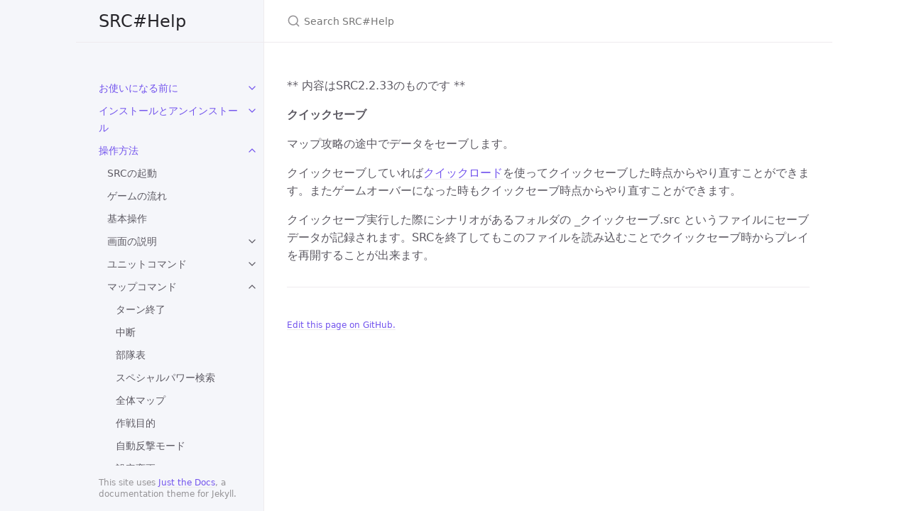

--- FILE ---
content_type: text/html
request_url: https://srch.7474.jp/%E3%82%AF%E3%82%A4%E3%83%83%E3%82%AF%E3%82%BB%E3%83%BC%E3%83%96
body_size: 6468
content:
<!DOCTYPE html> <html lang="ja-jp"> <head> <meta charset="UTF-8"> <meta http-equiv="X-UA-Compatible" content="IE=Edge"> <title>クイックセーブ - SRC#Help</title> <link rel="shortcut icon" href="/favicon.ico" type="image/x-icon"> <link rel="stylesheet" href="/assets/css/just-the-docs-default.css"> <script async src="https://www.googletagmanager.com/gtag/js?id=UA-203068628-1"></script> <script> window.dataLayer = window.dataLayer || []; function gtag(){dataLayer.push(arguments);} gtag('js', new Date()); gtag('config', 'UA-203068628-1'); </script> <script type="text/javascript" src="/assets/js/vendor/lunr.min.js"></script> <script type="text/javascript" src="/assets/js/just-the-docs.js"></script> <meta name="viewport" content="width=device-width, initial-scale=1"> <!-- Begin Jekyll SEO tag v2.7.1 --> <title>クイックセーブ | SRC#Help</title> <meta name="generator" content="Jekyll v4.2.0" /> <meta property="og:title" content="クイックセーブ" /> <meta property="og:locale" content="ja_jp" /> <meta name="description" content="SRC#のヘルプページ" /> <meta property="og:description" content="SRC#のヘルプページ" /> <meta property="og:site_name" content="SRC#Help" /> <meta name="twitter:card" content="summary" /> <meta property="twitter:title" content="クイックセーブ" /> <script type="application/ld+json"> {"@type":"WebPage","headline":"クイックセーブ","url":"/%E3%82%AF%E3%82%A4%E3%83%83%E3%82%AF%E3%82%BB%E3%83%BC%E3%83%96/","description":"SRC#のヘルプページ","@context":"https://schema.org"}</script> <!-- End Jekyll SEO tag --> </head> <body> <svg xmlns="http://www.w3.org/2000/svg" style="display: none;"> <symbol id="svg-link" viewBox="0 0 24 24"> <title>Link</title> <svg xmlns="http://www.w3.org/2000/svg" width="24" height="24" viewBox="0 0 24 24" fill="none" stroke="currentColor" stroke-width="2" stroke-linecap="round" stroke-linejoin="round" class="feather feather-link"> <path d="M10 13a5 5 0 0 0 7.54.54l3-3a5 5 0 0 0-7.07-7.07l-1.72 1.71"></path><path d="M14 11a5 5 0 0 0-7.54-.54l-3 3a5 5 0 0 0 7.07 7.07l1.71-1.71"></path> </svg> </symbol> <symbol id="svg-search" viewBox="0 0 24 24"> <title>Search</title> <svg xmlns="http://www.w3.org/2000/svg" width="24" height="24" viewBox="0 0 24 24" fill="none" stroke="currentColor" stroke-width="2" stroke-linecap="round" stroke-linejoin="round" class="feather feather-search"> <circle cx="11" cy="11" r="8"></circle><line x1="21" y1="21" x2="16.65" y2="16.65"></line> </svg> </symbol> <symbol id="svg-menu" viewBox="0 0 24 24"> <title>Menu</title> <svg xmlns="http://www.w3.org/2000/svg" width="24" height="24" viewBox="0 0 24 24" fill="none" stroke="currentColor" stroke-width="2" stroke-linecap="round" stroke-linejoin="round" class="feather feather-menu"> <line x1="3" y1="12" x2="21" y2="12"></line><line x1="3" y1="6" x2="21" y2="6"></line><line x1="3" y1="18" x2="21" y2="18"></line> </svg> </symbol> <symbol id="svg-arrow-right" viewBox="0 0 24 24"> <title>Expand</title> <svg xmlns="http://www.w3.org/2000/svg" width="24" height="24" viewBox="0 0 24 24" fill="none" stroke="currentColor" stroke-width="2" stroke-linecap="round" stroke-linejoin="round" class="feather feather-chevron-right"> <polyline points="9 18 15 12 9 6"></polyline> </svg> </symbol> <symbol id="svg-doc" viewBox="0 0 24 24"> <title>Document</title> <svg xmlns="http://www.w3.org/2000/svg" width="24" height="24" viewBox="0 0 24 24" fill="none" stroke="currentColor" stroke-width="2" stroke-linecap="round" stroke-linejoin="round" class="feather feather-file"> <path d="M13 2H6a2 2 0 0 0-2 2v16a2 2 0 0 0 2 2h12a2 2 0 0 0 2-2V9z"></path><polyline points="13 2 13 9 20 9"></polyline> </svg> </symbol> </svg> <div class="side-bar"> <div class="site-header"> <a href="/" class="site-title lh-tight"> SRC#Help </a> <a href="#" id="menu-button" class="site-button"> <svg viewBox="0 0 24 24" class="icon"><use xlink:href="#svg-menu"></use></svg> </a> </div> <nav role="navigation" aria-label="Main" id="site-nav" class="site-nav"> <!-- https://jekyllrb.com/tutorials/navigation/ https://github.com/pmarsceill/just-the-docs/blob/master/_includes/nav.html --> <ul class="nav-list"> <li class="nav-list-item"> <a href="#" class="nav-list-expander"><svg viewBox="0 0 24 24"><use xlink:href="#svg-arrow-right"></use></svg></a><a href="/はじめに" class="nav-list-link">お使いになる前に</a> <ul class="nav-list "> <li class="nav-list-item"> <a href="/はじめに" class="nav-list-link">はじめに</a> </li> <li class="nav-list-item"> <a href="/動作環境" class="nav-list-link">動作環境</a> </li> <li class="nav-list-item"> <a href="/使用条件" class="nav-list-link">使用条件</a> </li> <li class="nav-list-item"> <a href="/SRCとの互換性" class="nav-list-link">SRCとの互換性</a> </li> </ul> </li> <li class="nav-list-item"> <a href="#" class="nav-list-expander"><svg viewBox="0 0 24 24"><use xlink:href="#svg-arrow-right"></use></svg></a><a href="/インストールの手順" class="nav-list-link">インストールとアンインストール</a> <ul class="nav-list "> <li class="nav-list-item"> <a href="/インストールの手順" class="nav-list-link">インストールの手順</a> </li> <li class="nav-list-item"> <a href="/ランタイムライブラリのインストール" class="nav-list-link">ランタイムライブラリのインストール</a> </li> <li class="nav-list-item"> <a href="/SRCのインストール" class="nav-list-link">SRCのインストール</a> </li> <li class="nav-list-item"> <a href="/サンプルシナリオをプレイする" class="nav-list-link">サンプルシナリオをプレイする</a> </li> <li class="nav-list-item"> <a href="/インストール時のエラーへの対処" class="nav-list-link">インストール時のエラーへの対処</a> </li> <li class="nav-list-item"> <a href="/他のシナリオをプレイする" class="nav-list-link">他のシナリオをプレイする</a> </li> <li class="nav-list-item"> <a href="/MIDIファイルのインストール" class="nav-list-link">MIDIファイルのインストール</a> </li> <li class="nav-list-item"> <a href="/更新インストール" class="nav-list-link">更新インストール</a> </li> <li class="nav-list-item"> <a href="/アンインストール" class="nav-list-link">アンインストール</a> </li> </ul> </li> <li class="nav-list-item active"> <a href="#" class="nav-list-expander"><svg viewBox="0 0 24 24"><use xlink:href="#svg-arrow-right"></use></svg></a><a href="/SRCの起動" class="nav-list-link">操作方法</a> <ul class="nav-list "> <li class="nav-list-item"> <a href="/SRCの起動" class="nav-list-link">SRCの起動</a> </li> <li class="nav-list-item"> <a href="/ゲームの流れ" class="nav-list-link">ゲームの流れ</a> </li> <li class="nav-list-item"> <a href="/基本操作" class="nav-list-link">基本操作</a> </li> <li class="nav-list-item"> <a href="#" class="nav-list-expander"><svg viewBox="0 0 24 24"><use xlink:href="#svg-arrow-right"></use></svg></a> <a href="/画面の説明" class="nav-list-link">画面の説明</a> <ul class="nav-list "> <li class="nav-list-item "> <a href="/画面の説明" class="nav-list-link">画面の説明</a> </li> <li class="nav-list-item "> <a href="/マップウインドウ" class="nav-list-link">マップウインドウ</a> </li> <li class="nav-list-item "> <a href="/ステータスウインドウ" class="nav-list-link">ステータスウインドウ</a> </li> <li class="nav-list-item "> <a href="/メッセージウインドウ" class="nav-list-link">メッセージウインドウ</a> </li> </ul> </li> <li class="nav-list-item"> <a href="#" class="nav-list-expander"><svg viewBox="0 0 24 24"><use xlink:href="#svg-arrow-right"></use></svg></a> <a href="/移動" class="nav-list-link">ユニットコマンド</a> <ul class="nav-list "> <li class="nav-list-item "> <a href="/移動" class="nav-list-link">移動</a> </li> <li class="nav-list-item "> <a href="/攻撃" class="nav-list-link">攻撃</a> </li> <li class="nav-list-item "> <a href="/アビリティ" class="nav-list-link">アビリティ</a> </li> <li class="nav-list-item "> <a href="/会話" class="nav-list-link">会話</a> </li> <li class="nav-list-item "> <a href="/修理" class="nav-list-link">修理</a> </li> <li class="nav-list-item "> <a href="/補給" class="nav-list-link">補給</a> </li> <li class="nav-list-item "> <a href="/チャージ" class="nav-list-link">チャージ</a> </li> <li class="nav-list-item "> <a href="/スペシャルパワー" class="nav-list-link">スペシャルパワー</a> </li> <li class="nav-list-item "> <a href="/変形" class="nav-list-link">変形</a> </li> <li class="nav-list-item "> <a href="/分離" class="nav-list-link">分離</a> </li> <li class="nav-list-item "> <a href="/ハイパーモード" class="nav-list-link">ハイパーモード</a> </li> <li class="nav-list-item "> <a href="/合体" class="nav-list-link">合体</a> </li> <li class="nav-list-item "> <a href="/地上" class="nav-list-link">地上</a> </li> <li class="nav-list-item "> <a href="/空中" class="nav-list-link">空中</a> </li> <li class="nav-list-item "> <a href="/地中" class="nav-list-link">地中</a> </li> <li class="nav-list-item "> <a href="/水上" class="nav-list-link">水上</a> </li> <li class="nav-list-item "> <a href="/水中" class="nav-list-link">水中</a> </li> <li class="nav-list-item "> <a href="/発進" class="nav-list-link">発進</a> </li> <li class="nav-list-item "> <a href="/アイテム" class="nav-list-link">アイテム</a> </li> <li class="nav-list-item "> <a href="/召喚解除" class="nav-list-link">召喚解除</a> </li> <li class="nav-list-item "> <a href="/命令" class="nav-list-link">命令</a> </li> <li class="nav-list-item "> <a href="/特殊能力一覧" class="nav-list-link">特殊能力一覧</a> </li> <li class="nav-list-item "> <a href="/武装一覧" class="nav-list-link">武装一覧</a> </li> <li class="nav-list-item "> <a href="/アビリティ一覧" class="nav-list-link">アビリティ一覧</a> </li> <li class="nav-list-item "> <a href="/待機" class="nav-list-link">待機</a> </li> </ul> </li> <li class="nav-list-item active"> <a href="#" class="nav-list-expander"><svg viewBox="0 0 24 24"><use xlink:href="#svg-arrow-right"></use></svg></a> <a href="/ターン終了" class="nav-list-link">マップコマンド</a> <ul class="nav-list "> <li class="nav-list-item "> <a href="/ターン終了" class="nav-list-link">ターン終了</a> </li> <li class="nav-list-item "> <a href="/中断" class="nav-list-link">中断</a> </li> <li class="nav-list-item "> <a href="/部隊表" class="nav-list-link">部隊表</a> </li> <li class="nav-list-item "> <a href="/スペシャルパワー検索" class="nav-list-link">スペシャルパワー検索</a> </li> <li class="nav-list-item "> <a href="/全体マップ" class="nav-list-link">全体マップ</a> </li> <li class="nav-list-item "> <a href="/作戦目的" class="nav-list-link">作戦目的</a> </li> <li class="nav-list-item "> <a href="/自動反撃モード" class="nav-list-link">自動反撃モード</a> </li> <li class="nav-list-item "> <a href="/設定変更" class="nav-list-link">設定変更</a> </li> <li class="nav-list-item "> <a href="/リスタート" class="nav-list-link">リスタート</a> </li> <li class="nav-list-item "> <a href="/クイックロード" class="nav-list-link">クイックロード</a> </li> <li class="nav-list-item active"> <a href="/クイックセーブ" class="nav-list-link active">クイックセーブ</a> </li> </ul> </li> <li class="nav-list-item"> <a href="#" class="nav-list-expander"><svg viewBox="0 0 24 24"><use xlink:href="#svg-arrow-right"></use></svg></a> <a href="/SRCを終了" class="nav-list-link">インターミッションコマンド</a> <ul class="nav-list "> <li class="nav-list-item "> <a href="/SRCを終了" class="nav-list-link">SRCを終了</a> </li> <li class="nav-list-item "> <a href="/次のマップへ" class="nav-list-link">次のマップへ</a> </li> <li class="nav-list-item "> <a href="/データーセーブ" class="nav-list-link">データーセーブ</a> </li> <li class="nav-list-item "> <a href="/機体改造" class="nav-list-link">機体改造</a> </li> <li class="nav-list-item "> <a href="/乗り換え" class="nav-list-link">乗り換え</a> </li> <li class="nav-list-item "> <a href="/アイテム交換" class="nav-list-link">アイテム交換</a> </li> <li class="nav-list-item "> <a href="/換装" class="nav-list-link">換装</a> </li> <li class="nav-list-item "> <a href="/パイロットステータス" class="nav-list-link">パイロットステータス</a> </li> <li class="nav-list-item "> <a href="/ユニットステータス" class="nav-list-link">ユニットステータス</a> </li> </ul> </li> </ul> </li> <li class="nav-list-item"> <a href="#" class="nav-list-expander"><svg viewBox="0 0 24 24"><use xlink:href="#svg-arrow-right"></use></svg></a><a href="/データを作成する前に" class="nav-list-link">データの作成</a> <ul class="nav-list "> <li class="nav-list-item"> <a href="/データを作成する前に" class="nav-list-link">データを作成する前に</a> </li> <li class="nav-list-item"> <a href="/データ形式" class="nav-list-link">データ形式</a> </li> <li class="nav-list-item"> <a href="/パイロットデータ" class="nav-list-link">パイロットデータ</a> </li> <li class="nav-list-item"> <a href="/パイロット用特殊能力" class="nav-list-link">パイロット用特殊能力</a> </li> <li class="nav-list-item"> <a href="/非戦闘員データ" class="nav-list-link">非戦闘員データ</a> </li> <li class="nav-list-item"> <a href="/ユニットデータ" class="nav-list-link">ユニットデータ</a> </li> <li class="nav-list-item"> <a href="/ユニット用特殊能力" class="nav-list-link">ユニット用特殊能力</a> </li> <li class="nav-list-item"> <a href="/武器属性" class="nav-list-link">武器属性</a> </li> <li class="nav-list-item"> <a href="/必要技能" class="nav-list-link">必要技能</a> </li> <li class="nav-list-item"> <a href="/アビリティ効果" class="nav-list-link">アビリティ効果</a> </li> <li class="nav-list-item"> <a href="/メッセージデータ" class="nav-list-link">メッセージデータ</a> </li> <li class="nav-list-item"> <a href="/ダイアログデータ" class="nav-list-link">ダイアログデータ</a> </li> <li class="nav-list-item"> <a href="/戦闘アニメデータ" class="nav-list-link">戦闘アニメデータ</a> </li> <li class="nav-list-item"> <a href="/特殊効果データ" class="nav-list-link">特殊効果データ</a> </li> <li class="nav-list-item"> <a href="/アイテムデータ" class="nav-list-link">アイテムデータ</a> </li> <li class="nav-list-item"> <a href="/スペシャルパワーデータ" class="nav-list-link">スペシャルパワーデータ</a> </li> <li class="nav-list-item"> <a href="/エリアスデータ" class="nav-list-link">エリアスデータ</a> </li> <li class="nav-list-item"> <a href="/地形データ" class="nav-list-link">地形データ</a> </li> <li class="nav-list-item"> <a href="/戦闘システム詳細" class="nav-list-link">戦闘システム詳細</a> </li> <li class="nav-list-item"> <a href="/バトルコンフィグデータ" class="nav-list-link">バトルコンフィグデータ</a> </li> <li class="nav-list-item"> <a href="/行動パターン" class="nav-list-link">行動パターン</a> </li> <li class="nav-list-item"> <a href="#" class="nav-list-expander"><svg viewBox="0 0 24 24"><use xlink:href="#svg-arrow-right"></use></svg></a> <a href="/防御・回避に関する特殊能力" class="nav-list-link">パイロット用特殊能力リファレンス</a> <ul class="nav-list "> <li class="nav-list-item "> <a href="/防御・回避に関する特殊能力" class="nav-list-link">防御・回避に関する特殊能力</a> </li> <li class="nav-list-item "> <a href="/攻撃に関する特殊能力" class="nav-list-link">攻撃に関する特殊能力</a> </li> <li class="nav-list-item "> <a href="/特異資質に関する特殊能力" class="nav-list-link">特異資質に関する特殊能力</a> </li> <li class="nav-list-item "> <a href="/瀕死時に発動する特殊能力" class="nav-list-link">瀕死時に発動する特殊能力</a> </li> <li class="nav-list-item "> <a href="/援護行動に関する特殊能力" class="nav-list-link">援護行動に関する特殊能力</a> </li> <li class="nav-list-item "> <a href="/サポート系特殊能力" class="nav-list-link">サポート系特殊能力</a> </li> <li class="nav-list-item "> <a href="/パイロット成長に関する特殊能力" class="nav-list-link">パイロット成長に関する特殊能力</a> </li> <li class="nav-list-item "> <a href="/スペシャルパワーに関する特殊能力" class="nav-list-link">スペシャルパワーに関する特殊能力</a> </li> <li class="nav-list-item "> <a href="/気力に関する特殊能力" class="nav-list-link">気力に関する特殊能力</a> </li> <li class="nav-list-item "> <a href="/その他の特殊能力" class="nav-list-link">その他の特殊能力</a> </li> </ul> </li> <li class="nav-list-item"> <a href="#" class="nav-list-expander"><svg viewBox="0 0 24 24"><use xlink:href="#svg-arrow-right"></use></svg></a> <a href="/防御特性に関する特殊能力" class="nav-list-link">ユニット用特殊能力リファレンス</a> <ul class="nav-list "> <li class="nav-list-item "> <a href="/防御特性に関する特殊能力" class="nav-list-link">防御特性に関する特殊能力</a> </li> <li class="nav-list-item "> <a href="/防御系特殊能力" class="nav-list-link">防御系特殊能力</a> </li> <li class="nav-list-item "> <a href="/回避系特殊能力" class="nav-list-link">回避系特殊能力</a> </li> <li class="nav-list-item "> <a href="/回復系特殊能力" class="nav-list-link">回復系特殊能力</a> </li> <li class="nav-list-item "> <a href="/コンバータ系特殊能力" class="nav-list-link">コンバータ系特殊能力</a> </li> <li class="nav-list-item "> <a href="/移動系特殊能力" class="nav-list-link">移動系特殊能力</a> </li> <li class="nav-list-item "> <a href="/変形系特殊能力" class="nav-list-link">変形系特殊能力</a> </li> <li class="nav-list-item "> <a href="/パイロット関連特殊能力" class="nav-list-link">パイロット関連特殊能力</a> </li> <li class="nav-list-item "> <a href="/アイテム関連特殊能力" class="nav-list-link">アイテム関連特殊能力</a> </li> <li class="nav-list-item "> <a href="/武器関連特殊能力" class="nav-list-link">武器関連特殊能力</a> </li> <li class="nav-list-item "> <a href="/ＢＧＭ関連特殊能力" class="nav-list-link">ＢＧＭ関連特殊能力</a> </li> <li class="nav-list-item "> <a href="/ユニット改造関連特殊能力" class="nav-list-link">ユニット改造関連特殊能力</a> </li> <li class="nav-list-item "> <a href="/ユニット強化関連特殊能力" class="nav-list-link">ユニット強化関連特殊能力</a> </li> <li class="nav-list-item "> <a href="/その他の特殊能力" class="nav-list-link">その他の特殊能力</a> </li> </ul> </li> <li class="nav-list-item"> <a href="#" class="nav-list-expander"><svg viewBox="0 0 24 24"><use xlink:href="#svg-arrow-right"></use></svg></a> <a href="/ダメージ算出方法に関する属性" class="nav-list-link">武器属性リファレンス</a> <ul class="nav-list "> <li class="nav-list-item "> <a href="/ダメージ算出方法に関する属性" class="nav-list-link">ダメージ算出方法に関する属性</a> </li> <li class="nav-list-item "> <a href="/使用可能時に関する属性" class="nav-list-link">使用可能時に関する属性</a> </li> <li class="nav-list-item "> <a href="/攻撃種類に関する属性" class="nav-list-link">攻撃種類に関する属性</a> </li> <li class="nav-list-item "> <a href="/攻撃の実行手順に関する属性" class="nav-list-link">攻撃の実行手順に関する属性</a> </li> <li class="nav-list-item "> <a href="/マップ攻撃に関する属性" class="nav-list-link">マップ攻撃に関する属性</a> </li> <li class="nav-list-item "> <a href="/パイロット能力と連動する属性" class="nav-list-link">パイロット能力と連動する属性</a> </li> <li class="nav-list-item "> <a href="/攻撃対象を特定する属性" class="nav-list-link">攻撃対象を特定する属性</a> </li> <li class="nav-list-item "> <a href="/使用時のペナルティに関する属性" class="nav-list-link">使用時のペナルティに関する属性</a> </li> <li class="nav-list-item "> <a href="/ＥＮ消費量に関する属性" class="nav-list-link">ＥＮ消費量に関する属性</a> </li> <li class="nav-list-item "> <a href="/弾数に関する属性" class="nav-list-link">弾数に関する属性</a> </li> <li class="nav-list-item "> <a href="/チャージ攻撃に関する属性" class="nav-list-link">チャージ攻撃に関する属性</a> </li> <li class="nav-list-item "> <a href="/合体技に関する属性" class="nav-list-link">合体技に関する属性</a> </li> <li class="nav-list-item "> <a href="/変形技に関する属性" class="nav-list-link">変形技に関する属性</a> </li> <li class="nav-list-item "> <a href="/特殊効果攻撃属性" class="nav-list-link">特殊効果攻撃属性</a> </li> <li class="nav-list-item "> <a href="/防御能力を無効化する属性" class="nav-list-link">防御能力を無効化する属性</a> </li> <li class="nav-list-item "> <a href="/吸収攻撃に関する属性" class="nav-list-link">吸収攻撃に関する属性</a> </li> <li class="nav-list-item "> <a href="/攻撃力変動に関する属性" class="nav-list-link">攻撃力変動に関する属性</a> </li> <li class="nav-list-item "> <a href="/命中率変動に関する属性" class="nav-list-link">命中率変動に関する属性</a> </li> <li class="nav-list-item "> <a href="/クリティカル率変動に関する属性" class="nav-list-link">クリティカル率変動に関する属性</a> </li> <li class="nav-list-item "> <a href="/クリティカル時のダメージ増加量に関する属性" class="nav-list-link">クリティカル時のダメージ増加量に関する属性</a> </li> </ul> </li> </ul> </li> <li class="nav-list-item"> <a href="#" class="nav-list-expander"><svg viewBox="0 0 24 24"><use xlink:href="#svg-arrow-right"></use></svg></a><a href="/シナリオを作成する前に" class="nav-list-link">シナリオの作成</a> <ul class="nav-list "> <li class="nav-list-item"> <a href="/シナリオを作成する前に" class="nav-list-link">シナリオを作成する前に</a> </li> <li class="nav-list-item"> <a href="/シナリオの構成" class="nav-list-link">シナリオの構成</a> </li> <li class="nav-list-item"> <a href="/イベントデータ" class="nav-list-link">イベントデータ</a> </li> <li class="nav-list-item"> <a href="/イベントラベル" class="nav-list-link">イベントラベル</a> </li> <li class="nav-list-item"> <a href="/イベントコマンド" class="nav-list-link">イベントコマンド</a> </li> <li class="nav-list-item"> <a href="/式" class="nav-list-link">式</a> </li> <li class="nav-list-item"> <a href="/変数" class="nav-list-link">変数</a> </li> <li class="nav-list-item"> <a href="/関数" class="nav-list-link">関数</a> </li> <li class="nav-list-item"> <a href="/Systemフォルダ" class="nav-list-link">Systemフォルダ</a> </li> <li class="nav-list-item"> <a href="/マップデータ" class="nav-list-link">マップデータ</a> </li> <li class="nav-list-item"> <a href="#" class="nav-list-expander"><svg viewBox="0 0 24 24"><use xlink:href="#svg-arrow-right"></use></svg></a> <a href="/プロローグイベント" class="nav-list-link">イベントラベルリファレンス</a> <ul class="nav-list "> <li class="nav-list-item "> <a href="/プロローグイベント" class="nav-list-link">プロローグイベント</a> </li> <li class="nav-list-item "> <a href="/スタートイベント" class="nav-list-link">スタートイベント</a> </li> <li class="nav-list-item "> <a href="/エピローグイベント" class="nav-list-link">エピローグイベント</a> </li> <li class="nav-list-item "> <a href="/ターンイベント" class="nav-list-link">ターンイベント</a> </li> <li class="nav-list-item "> <a href="/損傷率イベント" class="nav-list-link">損傷率イベント</a> </li> <li class="nav-list-item "> <a href="/破壊イベント" class="nav-list-link">破壊イベント</a> </li> <li class="nav-list-item "> <a href="/全滅イベント" class="nav-list-link">全滅イベント</a> </li> <li class="nav-list-item "> <a href="/攻撃イベント" class="nav-list-link">攻撃イベント</a> </li> <li class="nav-list-item "> <a href="/攻撃後イベント" class="nav-list-link">攻撃後イベント</a> </li> <li class="nav-list-item "> <a href="/会話イベント" class="nav-list-link">会話イベント</a> </li> <li class="nav-list-item "> <a href="/接触イベント" class="nav-list-link">接触イベント</a> </li> <li class="nav-list-item "> <a href="/進入イベント" class="nav-list-link">進入イベント</a> </li> <li class="nav-list-item "> <a href="/脱出イベント" class="nav-list-link">脱出イベント</a> </li> <li class="nav-list-item "> <a href="/収納イベント" class="nav-list-link">収納イベント</a> </li> <li class="nav-list-item "> <a href="/使用イベント" class="nav-list-link">使用イベント</a> </li> <li class="nav-list-item "> <a href="/使用後イベント" class="nav-list-link">使用後イベント</a> </li> <li class="nav-list-item "> <a href="/変形イベント" class="nav-list-link">変形イベント</a> </li> <li class="nav-list-item "> <a href="/合体イベント" class="nav-list-link">合体イベント</a> </li> <li class="nav-list-item "> <a href="/分離イベント" class="nav-list-link">分離イベント</a> </li> <li class="nav-list-item "> <a href="/行動終了イベント" class="nav-list-link">行動終了イベント</a> </li> <li class="nav-list-item "> <a href="/レベルアップイベント" class="nav-list-link">レベルアップイベント</a> </li> <li class="nav-list-item "> <a href="/勝利条件イベント" class="nav-list-link">勝利条件イベント</a> </li> <li class="nav-list-item "> <a href="/再開イベント" class="nav-list-link">再開イベント</a> </li> <li class="nav-list-item "> <a href="/マップコマンドイベント" class="nav-list-link">マップコマンドイベント</a> </li> <li class="nav-list-item "> <a href="/ユニットコマンドイベント" class="nav-list-link">ユニットコマンドイベント</a> </li> </ul> </li> <li class="nav-list-item"> <a href="#" class="nav-list-expander"><svg viewBox="0 0 24 24"><use xlink:href="#svg-arrow-right"></use></svg></a> <a href="/Arcコマンド" class="nav-list-link">イベントコマンドリファレンス</a> <ul class="nav-list "> <li class="nav-list-item "> <a href="/Arcコマンド" class="nav-list-link">Arcコマンド</a> </li> <li class="nav-list-item "> <a href="/Arrayコマンド" class="nav-list-link">Arrayコマンド</a> </li> <li class="nav-list-item "> <a href="/Askコマンド" class="nav-list-link">Askコマンド</a> </li> <li class="nav-list-item "> <a href="/Attackコマンド" class="nav-list-link">Attackコマンド</a> </li> <li class="nav-list-item "> <a href="/AutoTalkコマンド" class="nav-list-link">AutoTalkコマンド</a> </li> <li class="nav-list-item "> <a href="/BossRankコマンド" class="nav-list-link">BossRankコマンド</a> </li> <li class="nav-list-item "> <a href="/Breakコマンド" class="nav-list-link">Breakコマンド</a> </li> <li class="nav-list-item "> <a href="/Callコマンド" class="nav-list-link">Callコマンド</a> </li> <li class="nav-list-item "> <a href="/Cancelコマンド" class="nav-list-link">Cancelコマンド</a> </li> <li class="nav-list-item "> <a href="/Centerコマンド" class="nav-list-link">Centerコマンド</a> </li> <li class="nav-list-item "> <a href="/ChangeAreaコマンド" class="nav-list-link">ChangeAreaコマンド</a> </li> <li class="nav-list-item "> <a href="/ChangeMapコマンド" class="nav-list-link">ChangeMapコマンド</a> </li> <li class="nav-list-item "> <a href="/ChangeModeコマンド" class="nav-list-link">ChangeModeコマンド</a> </li> <li class="nav-list-item "> <a href="/ChangePartyコマンド" class="nav-list-link">ChangePartyコマンド</a> </li> <li class="nav-list-item "> <a href="/ChangeTerrainコマンド" class="nav-list-link">ChangeTerrainコマンド</a> </li> <li class="nav-list-item "> <a href="/ChangeUnitBitmapコマンド" class="nav-list-link">ChangeUnitBitmapコマンド</a> </li> <li class="nav-list-item "> <a href="/Chargeコマンド" class="nav-list-link">Chargeコマンド</a> </li> <li class="nav-list-item "> <a href="/Circleコマンド" class="nav-list-link">Circleコマンド</a> </li> <li class="nav-list-item "> <a href="/ClearEventコマンド" class="nav-list-link">ClearEventコマンド</a> </li> <li class="nav-list-item "> <a href="/ClearObjコマンド" class="nav-list-link">ClearObjコマンド</a> </li> <li class="nav-list-item "> <a href="/ClearPictureコマンド" class="nav-list-link">ClearPictureコマンド</a> </li> <li class="nav-list-item "> <a href="/ClearSkillコマンド" class="nav-list-link">ClearSkillコマンド</a> </li> <li class="nav-list-item "> <a href="/ClearSpecialPowerコマンド" class="nav-list-link">ClearSpecialPowerコマンド</a> </li> <li class="nav-list-item "> <a href="/ClearStatusコマンド" class="nav-list-link">ClearStatusコマンド</a> </li> <li class="nav-list-item "> <a href="/Closeコマンド" class="nav-list-link">Closeコマンド</a> </li> <li class="nav-list-item "> <a href="/Clsコマンド" class="nav-list-link">Clsコマンド</a> </li> <li class="nav-list-item "> <a href="/Colorコマンド" class="nav-list-link">Colorコマンド</a> </li> <li class="nav-list-item "> <a href="/ColorFilterコマンド" class="nav-list-link">ColorFilterコマンド</a> </li> <li class="nav-list-item "> <a href="/Combineコマンド" class="nav-list-link">Combineコマンド</a> </li> <li class="nav-list-item "> <a href="/Confirmコマンド" class="nav-list-link">Confirmコマンド</a> </li> <li class="nav-list-item "> <a href="/Continueコマンド" class="nav-list-link">Continueコマンド</a> </li> <li class="nav-list-item "> <a href="/Execコマンド" class="nav-list-link">Execコマンド</a> </li> <li class="nav-list-item "> <a href="/CopyArrayコマンド" class="nav-list-link">CopyArrayコマンド</a> </li> <li class="nav-list-item "> <a href="/CopyFileコマンド" class="nav-list-link">CopyFileコマンド</a> </li> <li class="nav-list-item "> <a href="/Createコマンド" class="nav-list-link">Createコマンド</a> </li> <li class="nav-list-item "> <a href="/CreateFolderコマンド" class="nav-list-link">CreateFolderコマンド</a> </li> <li class="nav-list-item "> <a href="/Debugコマンド" class="nav-list-link">Debugコマンド</a> </li> <li class="nav-list-item "> <a href="/Destroyコマンド" class="nav-list-link">Destroyコマンド</a> </li> <li class="nav-list-item "> <a href="/CallIntermissionCommandコマンド" class="nav-list-link">CallIntermissionCommandコマンド</a> </li> <li class="nav-list-item "> <a href="/Disableコマンド" class="nav-list-link">Disableコマンド</a> </li> <li class="nav-list-item "> <a href="/Doコマンド" class="nav-list-link">Doコマンド</a> </li> <li class="nav-list-item "> <a href="/DrawOptionコマンド" class="nav-list-link">DrawOptionコマンド</a> </li> <li class="nav-list-item "> <a href="/DrawWidthコマンド" class="nav-list-link">DrawWidthコマンド</a> </li> <li class="nav-list-item "> <a href="/Enableコマンド" class="nav-list-link">Enableコマンド</a> </li> <li class="nav-list-item "> <a href="/Equipコマンド" class="nav-list-link">Equipコマンド</a> </li> <li class="nav-list-item "> <a href="/Escapeコマンド" class="nav-list-link">Escapeコマンド</a> </li> <li class="nav-list-item "> <a href="/ExchangeItemコマンド" class="nav-list-link">ExchangeItemコマンド</a> </li> <li class="nav-list-item "> <a href="/Exitコマンド" class="nav-list-link">Exitコマンド</a> </li> <li class="nav-list-item "> <a href="/Explodeコマンド" class="nav-list-link">Explodeコマンド</a> </li> <li class="nav-list-item "> <a href="/ExpUpコマンド" class="nav-list-link">ExpUpコマンド</a> </li> <li class="nav-list-item "> <a href="/FadeInコマンド" class="nav-list-link">FadeInコマンド</a> </li> <li class="nav-list-item "> <a href="/FadeOutコマンド" class="nav-list-link">FadeOutコマンド</a> </li> <li class="nav-list-item "> <a href="/FillColorコマンド" class="nav-list-link">FillColorコマンド</a> </li> <li class="nav-list-item "> <a href="/FillStyleコマンド" class="nav-list-link">FillStyleコマンド</a> </li> <li class="nav-list-item "> <a href="/Finishコマンド" class="nav-list-link">Finishコマンド</a> </li> <li class="nav-list-item "> <a href="/Fixコマンド" class="nav-list-link">Fixコマンド</a> </li> <li class="nav-list-item "> <a href="/Fontコマンド" class="nav-list-link">Fontコマンド</a> </li> <li class="nav-list-item "> <a href="/Forコマンド" class="nav-list-link">Forコマンド</a> </li> <li class="nav-list-item "> <a href="/ForEachコマンド" class="nav-list-link">ForEachコマンド</a> </li> <li class="nav-list-item "> <a href="/Forgetコマンド" class="nav-list-link">Forgetコマンド</a> </li> <li class="nav-list-item "> <a href="/FreeMemoryコマンド" class="nav-list-link">FreeMemoryコマンド</a> </li> <li class="nav-list-item "> <a href="/GameClearコマンド" class="nav-list-link">GameClearコマンド</a> </li> <li class="nav-list-item "> <a href="/GameOverコマンド" class="nav-list-link">GameOverコマンド</a> </li> <li class="nav-list-item "> <a href="/GetOffコマンド" class="nav-list-link">GetOffコマンド</a> </li> <li class="nav-list-item "> <a href="/Globalコマンド" class="nav-list-link">Globalコマンド</a> </li> <li class="nav-list-item "> <a href="/GoToコマンド" class="nav-list-link">GoToコマンド</a> </li> <li class="nav-list-item "> <a href="/Hideコマンド" class="nav-list-link">Hideコマンド</a> </li> <li class="nav-list-item "> <a href="/HotPointコマンド" class="nav-list-link">HotPointコマンド</a> </li> <li class="nav-list-item "> <a href="/Ifコマンド" class="nav-list-link">Ifコマンド</a> </li> <li class="nav-list-item "> <a href="/Incrコマンド" class="nav-list-link">Incrコマンド</a> </li> <li class="nav-list-item "> <a href="/IncreaseMoraleコマンド" class="nav-list-link">IncreaseMoraleコマンド</a> </li> <li class="nav-list-item "> <a href="/Inputコマンド" class="nav-list-link">Inputコマンド</a> </li> <li class="nav-list-item "> <a href="/IntermissionCommandコマンド" class="nav-list-link">IntermissionCommandコマンド</a> </li> <li class="nav-list-item "> <a href="/Itemコマンド" class="nav-list-link">Itemコマンド</a> </li> <li class="nav-list-item "> <a href="/Joinコマンド" class="nav-list-link">Joinコマンド</a> </li> <li class="nav-list-item "> <a href="/KeepBGMコマンド" class="nav-list-link">KeepBGMコマンド</a> </li> <li class="nav-list-item "> <a href="/Landコマンド" class="nav-list-link">Landコマンド</a> </li> <li class="nav-list-item "> <a href="/Launchコマンド" class="nav-list-link">Launchコマンド</a> </li> <li class="nav-list-item "> <a href="/Leaveコマンド" class="nav-list-link">Leaveコマンド</a> </li> <li class="nav-list-item "> <a href="/LevelUpコマンド" class="nav-list-link">LevelUpコマンド</a> </li> <li class="nav-list-item "> <a href="/Lineコマンド" class="nav-list-link">Lineコマンド</a> </li> <li class="nav-list-item "> <a href="/LineReadコマンド" class="nav-list-link">LineReadコマンド</a> </li> <li class="nav-list-item "> <a href="/Loadコマンド" class="nav-list-link">Loadコマンド</a> </li> <li class="nav-list-item "> <a href="/Localコマンド" class="nav-list-link">Localコマンド</a> </li> <li class="nav-list-item "> <a href="/MakePilotListコマンド" class="nav-list-link">MakePilotListコマンド</a> </li> <li class="nav-list-item "> <a href="/MakeUnitListコマンド" class="nav-list-link">MakeUnitListコマンド</a> </li> <li class="nav-list-item "> <a href="/MapAbilityコマンド" class="nav-list-link">MapAbilityコマンド</a> </li> <li class="nav-list-item "> <a href="/MapAttackコマンド" class="nav-list-link">MapAttackコマンド</a> </li> <li class="nav-list-item "> <a href="/Moneyコマンド" class="nav-list-link">Moneyコマンド</a> </li> <li class="nav-list-item "> <a href="/Monotoneコマンド" class="nav-list-link">Monotoneコマンド</a> </li> <li class="nav-list-item "> <a href="/Moveコマンド" class="nav-list-link">Moveコマンド</a> </li> <li class="nav-list-item "> <a href="/Nightコマンド" class="nav-list-link">Nightコマンド</a> </li> <li class="nav-list-item "> <a href="/Noonコマンド" class="nav-list-link">Noonコマンド</a> </li> <li class="nav-list-item "> <a href="/Openコマンド" class="nav-list-link">Openコマンド</a> </li> <li class="nav-list-item "> <a href="/Optionコマンド" class="nav-list-link">Optionコマンド</a> </li> <li class="nav-list-item "> <a href="/Organizeコマンド" class="nav-list-link">Organizeコマンド</a> </li> <li class="nav-list-item "> <a href="/Ovalコマンド" class="nav-list-link">Ovalコマンド</a> </li> <li class="nav-list-item "> <a href="/PaintPictureコマンド" class="nav-list-link">PaintPictureコマンド</a> </li> <li class="nav-list-item "> <a href="/PaintStringコマンド" class="nav-list-link">PaintStringコマンド</a> </li> <li class="nav-list-item "> <a href="/PaintSysStringコマンド" class="nav-list-link">PaintSysStringコマンド</a> </li> <li class="nav-list-item "> <a href="/Pilotコマンド" class="nav-list-link">Pilotコマンド</a> </li> <li class="nav-list-item "> <a href="/PlayMIDIコマンド" class="nav-list-link">PlayMIDIコマンド</a> </li> <li class="nav-list-item "> <a href="/PlaySoundコマンド" class="nav-list-link">PlaySoundコマンド</a> </li> <li class="nav-list-item "> <a href="/Polygonコマンド" class="nav-list-link">Polygonコマンド</a> </li> <li class="nav-list-item "> <a href="/Printコマンド" class="nav-list-link">Printコマンド</a> </li> <li class="nav-list-item "> <a href="/PSetコマンド" class="nav-list-link">PSetコマンド</a> </li> <li class="nav-list-item "> <a href="/Questionコマンド" class="nav-list-link">Questionコマンド</a> </li> <li class="nav-list-item "> <a href="/Quitコマンド" class="nav-list-link">Quitコマンド</a> </li> <li class="nav-list-item "> <a href="/QuickLoadコマンド" class="nav-list-link">QuickLoadコマンド</a> </li> <li class="nav-list-item "> <a href="/RankUpコマンド" class="nav-list-link">RankUpコマンド</a> </li> <li class="nav-list-item "> <a href="/RecoverENコマンド" class="nav-list-link">RecoverENコマンド</a> </li> <li class="nav-list-item "> <a href="/RecoverHPコマンド" class="nav-list-link">RecoverHPコマンド</a> </li> <li class="nav-list-item "> <a href="/RecoverPlanaコマンド" class="nav-list-link">RecoverPlanaコマンド</a> </li> <li class="nav-list-item "> <a href="/RecoverSPコマンド" class="nav-list-link">RecoverSPコマンド</a> </li> <li class="nav-list-item "> <a href="/Redrawコマンド" class="nav-list-link">Redrawコマンド</a> </li> <li class="nav-list-item "> <a href="/Refreshコマンド" class="nav-list-link">Refreshコマンド</a> </li> <li class="nav-list-item "> <a href="/Releaseコマンド" class="nav-list-link">Releaseコマンド</a> </li> <li class="nav-list-item "> <a href="/RemoveFileコマンド" class="nav-list-link">RemoveFileコマンド</a> </li> <li class="nav-list-item "> <a href="/RemoveFolderコマンド" class="nav-list-link">RemoveFolderコマンド</a> </li> <li class="nav-list-item "> <a href="/RemoveItemコマンド" class="nav-list-link">RemoveItemコマンド</a> </li> <li class="nav-list-item "> <a href="/RemovePilotコマンド" class="nav-list-link">RemovePilotコマンド</a> </li> <li class="nav-list-item "> <a href="/RemoveUnitコマンド" class="nav-list-link">RemoveUnitコマンド</a> </li> <li class="nav-list-item "> <a href="/RenameBGMコマンド" class="nav-list-link">RenameBGMコマンド</a> </li> <li class="nav-list-item "> <a href="/RenameFileコマンド" class="nav-list-link">RenameFileコマンド</a> </li> <li class="nav-list-item "> <a href="/RenameTermコマンド" class="nav-list-link">RenameTermコマンド</a> </li> <li class="nav-list-item "> <a href="/ReplacePilotコマンド" class="nav-list-link">ReplacePilotコマンド</a> </li> <li class="nav-list-item "> <a href="/Requireコマンド" class="nav-list-link">Requireコマンド</a> </li> <li class="nav-list-item "> <a href="/SaveDataコマンド" class="nav-list-link">SaveDataコマンド</a> </li> <li class="nav-list-item "> <a href="/RestoreEventコマンド" class="nav-list-link">RestoreEventコマンド</a> </li> <li class="nav-list-item "> <a href="/Returnコマンド" class="nav-list-link">Returnコマンド</a> </li> <li class="nav-list-item "> <a href="/Rideコマンド" class="nav-list-link">Rideコマンド</a> </li> <li class="nav-list-item "> <a href="/Selectコマンド" class="nav-list-link">Selectコマンド</a> </li> <li class="nav-list-item "> <a href="/SelectTargetコマンド" class="nav-list-link">SelectTargetコマンド</a> </li> <li class="nav-list-item "> <a href="/Sepiaコマンド" class="nav-list-link">Sepiaコマンド</a> </li> <li class="nav-list-item "> <a href="/Setコマンド" class="nav-list-link">Setコマンド</a> </li> <li class="nav-list-item "> <a href="/SetBulletコマンド" class="nav-list-link">SetBulletコマンド</a> </li> <li class="nav-list-item "> <a href="/SetMessageコマンド" class="nav-list-link">SetMessageコマンド</a> </li> <li class="nav-list-item "> <a href="/SetRelationコマンド" class="nav-list-link">SetRelationコマンド</a> </li> <li class="nav-list-item "> <a href="/SetSkillコマンド" class="nav-list-link">SetSkillコマンド</a> </li> <li class="nav-list-item "> <a href="/SetStatusコマンド" class="nav-list-link">SetStatusコマンド</a> </li> <li class="nav-list-item "> <a href="/SetStockコマンド" class="nav-list-link">SetStockコマンド</a> </li> <li class="nav-list-item "> <a href="/Showコマンド" class="nav-list-link">Showコマンド</a> </li> <li class="nav-list-item "> <a href="/ShowUnitStatusコマンド" class="nav-list-link">ShowUnitStatusコマンド</a> </li> <li class="nav-list-item "> <a href="/Skipコマンド" class="nav-list-link">Skipコマンド</a> </li> <li class="nav-list-item "> <a href="/Sortコマンド" class="nav-list-link">Sortコマンド</a> </li> <li class="nav-list-item "> <a href="/SpecialPowerコマンド" class="nav-list-link">SpecialPowerコマンド</a> </li> <li class="nav-list-item "> <a href="/Splitコマンド" class="nav-list-link">Splitコマンド</a> </li> <li class="nav-list-item "> <a href="/StartBGMコマンド" class="nav-list-link">StartBGMコマンド</a> </li> <li class="nav-list-item "> <a href="/StopBGMコマンド" class="nav-list-link">StopBGMコマンド</a> </li> <li class="nav-list-item "> <a href="/StopSummoningコマンド" class="nav-list-link">StopSummoningコマンド</a> </li> <li class="nav-list-item "> <a href="/Sunsetコマンド" class="nav-list-link">Sunsetコマンド</a> </li> <li class="nav-list-item "> <a href="/Supplyコマンド" class="nav-list-link">Supplyコマンド</a> </li> <li class="nav-list-item "> <a href="/Swapコマンド" class="nav-list-link">Swapコマンド</a> </li> <li class="nav-list-item "> <a href="/Switchコマンド" class="nav-list-link">Switchコマンド</a> </li> <li class="nav-list-item "> <a href="/Talkコマンド" class="nav-list-link">Talkコマンド</a> </li> <li class="nav-list-item "> <a href="/Telopコマンド" class="nav-list-link">Telopコマンド</a> </li> <li class="nav-list-item "> <a href="/Transformコマンド" class="nav-list-link">Transformコマンド</a> </li> <li class="nav-list-item "> <a href="/Unitコマンド" class="nav-list-link">Unitコマンド</a> </li> <li class="nav-list-item "> <a href="/UnSetコマンド" class="nav-list-link">UnSetコマンド</a> </li> <li class="nav-list-item "> <a href="/Upgradeコマンド" class="nav-list-link">Upgradeコマンド</a> </li> <li class="nav-list-item "> <a href="/UpVarコマンド" class="nav-list-link">UpVarコマンド</a> </li> <li class="nav-list-item "> <a href="/UseAbilityコマンド" class="nav-list-link">UseAbilityコマンド</a> </li> <li class="nav-list-item "> <a href="/Waitコマンド" class="nav-list-link">Waitコマンド</a> </li> <li class="nav-list-item "> <a href="/Waterコマンド" class="nav-list-link">Waterコマンド</a> </li> <li class="nav-list-item "> <a href="/WhiteInコマンド" class="nav-list-link">WhiteInコマンド</a> </li> <li class="nav-list-item "> <a href="/WhiteOutコマンド" class="nav-list-link">WhiteOutコマンド</a> </li> </ul> </li> <li class="nav-list-item"> <a href="#" class="nav-list-expander"><svg viewBox="0 0 24 24"><use xlink:href="#svg-arrow-right"></use></svg></a> <a href="/ユニット情報関数" class="nav-list-link">関数リファレンス</a> <ul class="nav-list "> <li class="nav-list-item "> <a href="/ユニット情報関数" class="nav-list-link">ユニット情報関数</a> </li> <li class="nav-list-item "> <a href="/パイロット情報関数" class="nav-list-link">パイロット情報関数</a> </li> <li class="nav-list-item "> <a href="/Info関数" class="nav-list-link">Info関数</a> </li> <li class="nav-list-item "> <a href="/文字列処理関数" class="nav-list-link">文字列処理関数</a> </li> <li class="nav-list-item "> <a href="/リスト処理関数" class="nav-list-link">リスト処理関数</a> </li> <li class="nav-list-item "> <a href="/算術処理関数" class="nav-list-link">算術処理関数</a> </li> <li class="nav-list-item "> <a href="/ファイル処理関数" class="nav-list-link">ファイル処理関数</a> </li> <li class="nav-list-item "> <a href="/描画処理関数" class="nav-list-link">描画処理関数</a> </li> <li class="nav-list-item "> <a href="/時間データ処理関数" class="nav-list-link">時間データ処理関数</a> </li> <li class="nav-list-item "> <a href="/正規表現関数" class="nav-list-link">正規表現関数</a> </li> <li class="nav-list-item "> <a href="/その他の関数" class="nav-list-link">その他の関数</a> </li> </ul> </li> </ul> </li> <li class="nav-list-item"> <a href="#" class="nav-list-expander"><svg viewBox="0 0 24 24"><use xlink:href="#svg-arrow-right"></use></svg></a><a href="/更新履歴%28移植中%29" class="nav-list-link">最後に</a> <ul class="nav-list "> <li class="nav-list-item"> <a href="/更新履歴%28移植中%29" class="nav-list-link">更新履歴(移植中)</a> </li> <li class="nav-list-item"> <a href="/更新履歴%28v2.3%29" class="nav-list-link">更新履歴(v2.3)</a> </li> <li class="nav-list-item"> <a href="/更新履歴%282010%29" class="nav-list-link">更新履歴(2010)</a> </li> <li class="nav-list-item"> <a href="/更新履歴%282008%29" class="nav-list-link">更新履歴(2008)</a> </li> <li class="nav-list-item"> <a href="/更新履歴%282007%29" class="nav-list-link">更新履歴(2007)</a> </li> <li class="nav-list-item"> <a href="/更新履歴%282006%29" class="nav-list-link">更新履歴(2006)</a> </li> <li class="nav-list-item"> <a href="/更新履歴%282005%29" class="nav-list-link">更新履歴(2005)</a> </li> <li class="nav-list-item"> <a href="/更新履歴%282004%29" class="nav-list-link">更新履歴(2004)</a> </li> <li class="nav-list-item"> <a href="/更新履歴%282003%29" class="nav-list-link">更新履歴(2003)</a> </li> <li class="nav-list-item"> <a href="/更新履歴%282002%29" class="nav-list-link">更新履歴(2002)</a> </li> <li class="nav-list-item"> <a href="/更新履歴%282001%29" class="nav-list-link">更新履歴(2001)</a> </li> <li class="nav-list-item"> <a href="/更新履歴%282000%29" class="nav-list-link">更新履歴(2000)</a> </li> <li class="nav-list-item"> <a href="/更新履歴%281999%29" class="nav-list-link">更新履歴(1999)</a> </li> <li class="nav-list-item"> <a href="/更新履歴%281998%29" class="nav-list-link">更新履歴(1998)</a> </li> <li class="nav-list-item"> <a href="/更新履歴%281997%29" class="nav-list-link">更新履歴(1997)</a> </li> <li class="nav-list-item"> <a href="/サポート情報" class="nav-list-link">サポート情報</a> </li> <li class="nav-list-item"> <a href="/スペシャルサンクス" class="nav-list-link">スペシャルサンクス</a> </li> </ul> </li> </ul> </nav> <footer class="site-footer"> This site uses <a href="https://github.com/pmarsceill/just-the-docs">Just the Docs</a>, a documentation theme for Jekyll. </footer> </div> <div class="main" id="top"> <div id="main-header" class="main-header"> <div class="search"> <div class="search-input-wrap"> <input type="text" id="search-input" class="search-input" tabindex="0" placeholder="Search SRC#Help" aria-label="Search SRC#Help" autocomplete="off"> <label for="search-input" class="search-label"><svg viewBox="0 0 24 24" class="search-icon"><use xlink:href="#svg-search"></use></svg></label> </div> <div id="search-results" class="search-results"></div> </div> </div> <div id="main-content-wrap" class="main-content-wrap"> <div id="main-content" class="main-content" role="main"> <p>** 内容はSRC2.2.33のものです **</p> <p><strong>クイックセーブ</strong></p> <p>マップ攻略の途中でデータをセーブします。</p> <p>クイックセーブしていれば<a href="/%E3%82%AF%E3%82%A4%E3%83%83%E3%82%AF%E3%83%AD%E3%83%BC%E3%83%89/">クイックロード</a>を使ってクイックセーブした時点からやり直すことができます。またゲームオーバーになった時もクイックセーブ時点からやり直すことができます。</p> <p>クイックセーブ実行した際にシナリオがあるフォルダの _クイックセーブ.src というファイルにセーブデータが記録されます。SRCを終了してもこのファイルを読み込むことでクイックセーブ時からプレイを再開することが出来ます。</p> <hr> <footer> <div class="d-flex mt-2"> <p class="text-small text-grey-dk-000 mb-0"> <a href="https://github.com/7474/SRC/edit/master/SRC.Sharp.Help/src/クイックセーブ.md" id="edit-this-page">Edit this page on GitHub.</a> </p> </div> </footer> </div> </div> <div class="search-overlay"></div> </div> </body> </html>
